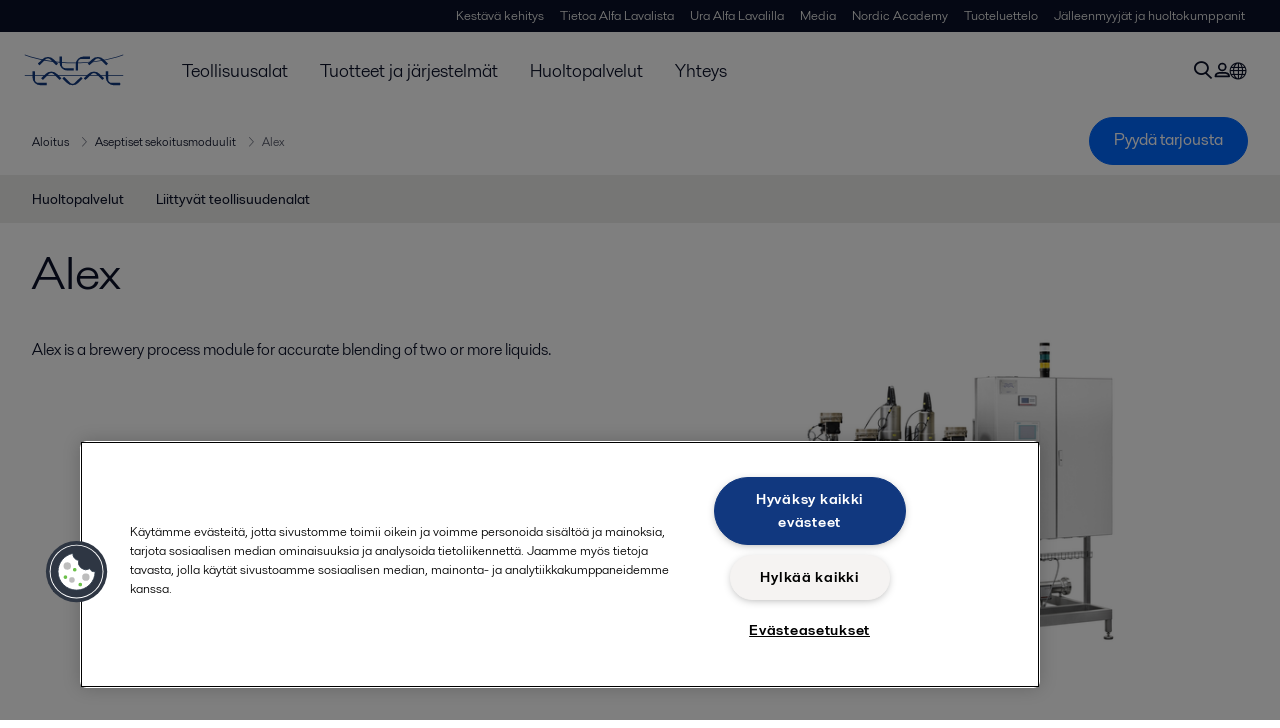

--- FILE ---
content_type: text/html; charset=utf-8
request_url: https://www.alfalaval.fi/tuotteet-ja-jarjestelmat/prosessiratkaisut/panimoratkaisut/aseptiset-sekoitusmoduulit/alex/
body_size: 5047
content:
<!DOCTYPE html>
<html class="desktop not-touch" lang="fi" data-locale="fi">
<head>
    <meta charset="UTF-8">
<meta http-equiv="Cache-Control" content="no-cache, no-store, must-revalidate">
<meta http-equiv="Pragma" content="no-cache">
<meta http-equiv="Expires" content="0">
<meta name="viewport" content="width=device-width, initial-scale=1.0">
        <meta name="referrer" content="strict-origin-when-cross-origin">

    <meta http-equiv="X-UA-Compatible" content="IE=edge">

        <title>Alex | Alfa Laval</title>

        <meta name="description" content="Alex is a brewery process module for accurate blending of two or more liquids.">


            <link rel="canonical" href="https://www.alfalaval.fi/tuotteet-ja-jarjestelmat/prosessiratkaisut/panimoratkaisut/aseptiset-sekoitusmoduulit/alex/">

<link rel="alternate" hreflang="de" href="https://www.alfalaval.de/produkte/prozessloesungen/brauereiloesungen/steriles-mischungsmodul/alex/">
<link rel="alternate" hreflang="en-bz" href="https://www.alfalaval.nl/products/process-solutions/brewery-solutions/blending-modules/alex/">
<link rel="alternate" hreflang="en-ca" href="https://www.alfalaval.ca/products/process-solutions/brewery-solutions/blending-modules/alex/">
<link rel="alternate" hreflang="en-in" href="https://www.alfalaval.in/products/process-solutions/brewery-solutions/blending-modules/alex/">
<link rel="alternate" hreflang="en-us" href="https://www.alfalaval.us/industries/food-dairy-and-beverage/beverage-processing/beer-production/brewery-solutions/">
<link rel="alternate" hreflang="en-za" href="https://www.alfalaval.co.za/products/process-solutions/brewery-solutions/blending-modules/alex/">
<link rel="alternate" hreflang="es-ar" href="https://www.alfalaval.lat/productos-y-soluciones/soluciones-de-procesos/soluciones-para-cerveceras/modulos-de-mezcla-asepticos/alex/">
<link rel="alternate" hreflang="es-co" href="https://www.alfalaval.com.co/productos-y-soluciones/soluciones-de-proceso/soluciones-para-cerveceras/modulos-de-mezcla-asepticos/alex/">
<link rel="alternate" hreflang="es-mx" href="https://www.alfalaval.mx/productos-y-soluciones/soluciones-de-proceso/soluciones-para-cerveceras/carboblender-o-modulo-de-dilucion-de-cerveza-de-alta-gravedad/alex/">
<link rel="alternate" hreflang="fi" href="https://www.alfalaval.fi/tuotteet-ja-jarjestelmat/prosessiratkaisut/panimoratkaisut/aseptiset-sekoitusmoduulit/alex/">
<link rel="alternate" hreflang="fr-be" href="https://www.alfalaval.nl/fr-be/produits-et-solutions/solutions-de-process/solutions-pour-brasserie/modules-de-melange-aseptique/alex/">
<link rel="alternate" hreflang="fr-ca" href="https://www.alfalaval.ca/fr-ca/produits/solutions-de-process/solutions-pour-brasserie/modules-de-melange-aseptique/alex/">
<link rel="alternate" hreflang="lt" href="https://www.alfalaval.lt/produktai-ir-sprendimai/sprendimai-procesams/sprendimai-alaus-darykloms/aseptiniai-sumaisymo-moduliai/alex/">
<link rel="alternate" hreflang="lv" href="https://www.alfalaval.lv/produkti-un-risinajumi/tehnologisko-procesu-risinajumi/risinjumi-alusdartavm/aseptiskie-bagatinasanas-moduli/alex/">
<link rel="alternate" hreflang="no" href="https://www.alfalaval.no/produkter/proceslosninger/bryggerilosninger/aseptisk-presisjonsblanding-og-tilsetting-av-kullsyre/alex/">
<link rel="alternate" hreflang="pt" href="https://www.alfalaval.com.br/produtos/solucoes-para-processos/solucoes-para-cervejaria/modulos-assepticos-para-blendagem/alex/">
<link rel="alternate" hreflang="zh-tw" href="https://www.alfalaval.tw/products/process-solutions/brewery-solutions/blending-modules/alex/">
<link rel="alternate" hreflang="x-default" href="">

    
    <meta prefix="og:http://ogp.me/ns#" property="og:title" content="Alex"><meta prefix="og:http://ogp.me/ns#" property="og:url" content="https://www.alfalaval.fi/tuotteet-ja-jarjestelmat/prosessiratkaisut/panimoratkaisut/aseptiset-sekoitusmoduulit/alex/"><meta prefix="og:http://ogp.me/ns#" property="og:description" content="Alex is a brewery process module for accurate blending of two or more liquids."><meta prefix="og:http://ogp.me/ns#" property="og:image" content="https://www.alfalaval.fi/globalassets/images/products/process-solutions/brewery-solutions/aseptic-blending-modules/alex_front_right_640x360.png">

    <link rel="preconnect" href="https://cdn.cookielaw.org/">
<link rel="dns-prefetch" href="https://cdn.cookielaw.org/">

<link rel="preconnect" href="https://assets.adobedtm.com/">
<link rel="dns-prefetch" href="https://assets.adobedtm.com/">

<link rel="preconnect" href="https://www.gstatic.com/">
<link rel="dns-prefetch" href="https://www.gstatic.com/">

<link rel="preconnect" href="https://www.recaptcha.net/">
<link rel="dns-prefetch" href="https://www.recaptcha.net/">

<link href="/dist/main.9a2aa1cd7fcc67db7431.bundle.css" rel="stylesheet">    
<link rel="icon" type="image/png" sizes="16x16" href="/favicon-16x16.png">
<link rel="icon" type="image/png" sizes="32x32" href="/favicon-32x32.png">
<link rel="icon" type="image/png" sizes="48x48" href="/favicon-48x48.png">
<link rel="icon" type="image/png" sizes="64x64" href="/favicon-64x64.png">
<link rel="icon" type="image/png" sizes="128x128" href="/favicon-128x128.png">



    <script>
        window.lang = "fi";
        window.pageId = "12692";
        window.pageType = "PageProductLine";
        window.countryId = "862";
        window.isCorporateSite = false;
         var ua = window.navigator.userAgent;
        var msie = ua.indexOf("MSIE ");
        if (msie > 0 || !!navigator.userAgent.match(/Trident.*rv\:11\./)) {
            var s = document.createElement('script')
            s.src = '/assets/js/pollyfill-ie.js'
            s.async = true
            document.head.appendChild(s)
        }
    </script>
<script defer src="/dist/965.9a2aa1cd7fcc67db7431.bundle.js"></script><script defer src="/dist/main.9a2aa1cd7fcc67db7431.bundle.js"></script>    <!-- OneTrust Cookies Consent Notice start for www.alfalaval.fi -->
<script type="text/javascript" src="https://cdn.cookielaw.org/consent/264d18b7-2461-4c74-94c0-7c9c7f49f37f/OtAutoBlock.js" ></script>
<script src="https://cdn.cookielaw.org/scripttemplates/otSDKStub.js" data-document-language="true" type="text/javascript" charset="UTF-8" data-domain-script="264d18b7-2461-4c74-94c0-7c9c7f49f37f" ></script>
<script type="text/javascript">
function OptanonWrapper() { }
</script>
<!-- OneTrust Cookies Consent Notice end for www.alfalaval.fi -->


<meta name="google-site-verification" content="qSw3EAaFTTWUUgwbDgIS-61hbzHA09Td6WMDUiKzx6E" />

<!-- Adobe Data Collection (Adobe Launch) container -->
<script src=https://assets.adobedtm.com/d5c621d98c60/df93fb6174be/launch-dda8d1b8615d.min.js async></script>

<script> (function(ss,ex){ window.ldfdr=window.ldfdr||function(){(ldfdr._q=ldfdr._q||[]).push([].slice.call(arguments));}; (function(d,s){ fs=d.getElementsByTagName(s)[0]; function ce(src){ var cs=d.createElement(s); cs.src=src; cs.async=1; fs.parentNode.insertBefore(cs,fs); }; ce('https://sc.lfeeder.com/lftracker_v1_'+ss+(ex?'_'+ex:'')+'.js'); })(document,'script'); })('kn9Eq4R996j7RlvP'); </script>




<!-- GTM data layer -->
<script>
  // Defined variables below to use those for marketo hidden field population, product model datalayer
  var business_unit = 'fos'; var division = 'fandw'; var sub_application = ''; var page_category = 'products,process solutions,brewery solutions,blending modules,alex';
  var dataLayer = window.dataLayer = window.dataLayer || []; dataLayer.push({ event: "page_view", site: "finland", page_type: 'products', division: 'fandw', energy: 'false', fandw: 'true', marine: 'false', business_unit: 'fos', sub_application: '', page_category: 'products,process solutions,brewery solutions,blending modules,alex', campaign_tag: '', last_publish_date: '27.11.2023 19.19.04' }, { originalLocation: document.location.protocol + "//" + document.location.hostname + document.location.pathname + document.location.search });
</script>





    

    <script type="text/javascript">
window.translations = {"searchAjaxServerErrorMessage":{"translation":"Palvelinvirhe, yritä myöhemmin uudelleen."},"searchLoadMoreCategoryResults":{"translation":"Näytä lisää {{category}} tuloksia"},"searchHeadingItemsFound":{"translation":"kohdetta löytyi."},"searchHeadingResultsFor":{"translation":"Hae tuloksia"},"optgroupBack":{"translation":"Takaisin"},"PreviousMonth":{"translation":"Edellinen kuukausi"},"NextMonth":{"translation":"Seuraava kuukausi"},"January":{"translation":"Tammikuu"},"February":{"translation":"Helmikuu"},"March":{"translation":"Maaliskuu"},"April":{"translation":"Huhtikuu"},"May":{"translation":"Toukokuu"},"June":{"translation":"Kesäkuu"},"July":{"translation":"Heinäkuu"},"August":{"translation":"Elokuu"},"September":{"translation":"Syyskuu"},"October":{"translation":"Lokakuu"},"November":{"translation":"Marraskuu"},"December":{"translation":"Joulukuu"},"Sunday":{"translation":"Sunnuntai"},"Monday":{"translation":"Maanantai"},"Tuesday":{"translation":"Tiistai"},"Wednesday":{"translation":"Keskiviikko"},"Thursday":{"translation":"Torstai"},"Friday":{"translation":"Perjantai"},"Saturday":{"translation":"Lauantai"},"Sun":{"translation":"Su"},"Mon":{"translation":"Ma"},"Tue":{"translation":"Ti"},"Wed":{"translation":"Ke"},"Thu":{"translation":"To"},"Fri":{"translation":"Pe"},"Sat":{"translation":"La"}};

    </script>
    
    
<script type="text/javascript">var appInsights=window.appInsights||function(config){function t(config){i[config]=function(){var t=arguments;i.queue.push(function(){i[config].apply(i,t)})}}var i={config:config},u=document,e=window,o="script",s="AuthenticatedUserContext",h="start",c="stop",l="Track",a=l+"Event",v=l+"Page",r,f;setTimeout(function(){var t=u.createElement(o);t.src=config.url||"https://js.monitor.azure.com/scripts/a/ai.0.js";u.getElementsByTagName(o)[0].parentNode.appendChild(t)});try{i.cookie=u.cookie}catch(y){}for(i.queue=[],r=["Event","Exception","Metric","PageView","Trace","Dependency"];r.length;)t("track"+r.pop());return t("set"+s),t("clear"+s),t(h+a),t(c+a),t(h+v),t(c+v),t("flush"),config.disableExceptionTracking||(r="onerror",t("_"+r),f=e[r],e[r]=function(config,t,u,e,o){var s=f&&f(config,t,u,e,o);return s!==!0&&i["_"+r](config,t,u,e,o),s}),i}({instrumentationKey:"dcc7b387-c062-44c7-9f04-a1e3a5481ab6",sdkExtension:"a"});window.appInsights=appInsights;appInsights.queue&&appInsights.queue.length===0&&appInsights.trackPageView();</script></head>


<body class=" l-site">
    



    <div id="requestcontact" class="request-modal"></div>
    <div id="webshop" class="request-modal"></div>

    <div id="header" class="l-header with-breadcrumbs with-in-page-nav">
        

<div class="l-header-sticky-wrapper" id="l-header-sticky-wrapper">
    <div class="l-header-sticky offset-top">
        <div class="l-header-top-bar">
            <div class="l-header-container-specialmenu">
                <div class="l-flex-items"></div>
                <div class="l-flex-items center">
                    <div class="c-top-menu loading"></div>
                </div>
            </div>
        </div>


        <div class="l-header-main">
            <div class="l-header-container loading">
                <div class="l-header-main-left">
                </div>
                <div class="l-header-main-brand">
                    <a class="header-logo-primary">
                        <img src="/ui/css/img/logo-alfalaval.svg" alt="Alfa Laval" height="100px" width="100px"></img>
                    </a>
                </div>

                <div class="l-header-main-right">
                    <div class="l-header-main-menu"></div>
                </div>
            </div>
        </div>
            <div class="c-headerbar">
                <div class="c-headerbar-container loading">
                    <div>
                        <div class="c-breadcrumb">
                            <div class="c-breadcrumb-container"></div>
                            <div class="c-headerbar-social"></div>
                        </div>
                    </div>
                </div>
            </div>
                    <div class="c-in-page-nav loading"></div>

    </div>

</div>

    </div>
    <div class="overlay"></div>

    <section class="page-content l-page">
        

<div data-to-be-optimized="true">
    


<div class="l-page-product-line">
    <div class="l-content">
        <div class="l-section l-section-100">
            <div class="c-in-page-nav ">
                <div class="c-in-page-nav-swiper swiper-container">
<ul class="c-in-page-nav-list swiper-wrapper">
                <li class="c-in-page-nav-list-item swiper-slide">
                    <a href="#Nav-RelatedServices">Huoltopalvelut</a>
                </li>
                <li class="c-in-page-nav-list-item swiper-slide">
                    <a href="#Nav-RelatedIndustries">Liittyv&#228;t teollisuudenalat</a>
                </li>
    
</ul>
                </div>

                <div class="c-in-page-nav-button is-next is-hidden"></div>
                <div class="c-in-page-nav-button is-prev is-hidden"></div>
            </div>
        </div>
    </div>
    <div class="l-content is-bound">
    <div class="l-section l-section-100 flex-order-2">
        <div class="l-section l-section-100 l-section-padding">
                <h1 class="al-break-word">Alex</h1>
        </div>
    </div>
    <div class="l-section l-section-50 flex-order-3">
        <div class="l-section l-section-100 l-section-padding">
            
            <p>Alex is a brewery process module for accurate blending of two or more liquids.</p>
        </div>
    </div>
    <div class="l-section l-section-50 flex-order-1">
            <div class="l-section l-section-100 l-section-padding img-no-paddiing">
                <div class="c-block-title-banner-new">
                    <img src="https://www.alfalaval.fi/globalassets/images/products/process-solutions/brewery-solutions/aseptic-blending-modules/alex_front_right_640x360.png" class="fixie-block" alt="alex front right 640x360" height="360" width="640"/>
                </div>
            </div>
    </div>

    </div>


    

    <div class="l-content">

        <div class="l-section l-section-100">
            <div id="RelatedTabs"></div>
        </div>
    </div>

    <!--content area-->
    <!--old template-->
    <section>
        <div class="l-content l-page-center">
                <div class="l-section l-section-block l-section-main">
                    <div class="wysiwyg">
                        
		<p>The module is most commonly used for blending high gravity beer with deaerated water, blending of beer with adjustment beer or for the reconstitution of low alcohol beer.It can also be used for the general purpose of blending two or more liquid flows in a controlled manner.</p>
<p>Alex guarantees efficient mixing and an excellent blending accuracy. On top, it is virtually maintenance free.</p>

		
                    </div>
                </div>
            
        </div>
    </section>
    
        <section class="l-content-gray">
            <div class="l-content l-page-center">
                <div class="l-section l-section-100 l-section-block">
                    <div class="wysiwyg">
                        <h2>Toiminto</h2>
                    </div>
                </div>
                <div class="l-section l-section-100">
                    <div class="l-content is-bound"><div class="l-section l-section-100 l-section-padding" id="ref12694"><div class="wysiwyg"><div class="hrz-left-content-zone">
<div>
<p class="hrz-title-H1"><img style="border: 0px solid;" alt="Alex blending module" src="http://media.alfalaval.com/products/brewery-modules/Pictures/Alex_HIW_300x176.bmp" /></p>
<p class="hrz-title-H1">The blending is carried out by continuously controlling the flows of constituent liquids.</p>
</div>
<div>
<p>The required blending ratio is obtained by readings from flow transmitters regulating the opening of control valves.</p>
<p>Alex can be fitted with analyzers for original gravity and alcohol to control valve settings.</p>
</div>
</div></div></div></div>
                </div>
            </div>
        </section>
    <div></div>

</div>
</div>
    </section>

    <div id="footer" class="l-footer-area"></div>

    
    
<noscript>
	<img src="/util/LiveMonitor/Tracking/Index?contentId=12692&amp;languageId=fi" alt="" style="display:none" />
</noscript>

<script type="text/javascript" src="/ClientResources/Scripts/native.history.js"></script>
<script type="text/javascript" src="/ClientResources/Scripts/find.js"></script>
<script type="text/javascript">
void(function(){
    var tUrl = "/util/LiveMonitor/Tracking/Index?contentId=12692&languageId=fi";
    
    tUrl += (tUrl.indexOf("?") > 0 ? "&" : "?");
    var tUrl1 = tUrl + "r=" + Math.random() + "&referrer=" + escape(document.referrer);
    document.write("<img id='LiveMonTransparentImage' src='" + tUrl1 + "' alt='' width='1' height='1'/>");

    
    
    
    window.onpageshow = function (ev) {
        if (ev && ev.persisted){
            document.getElementById("LiveMonTransparentImage").src = tUrl + "r=" + Math.random() + "&referrer=" + escape(document.referrer);
        }
    }
}());
</script>
<script type="text/javascript">
if(typeof FindApi === 'function'){var api = new FindApi();api.setApplicationUrl('/');api.setServiceApiBaseUrl('/find_v2/');api.processEventFromCurrentUri();api.bindWindowEvents();api.bindAClickEvent();api.sendBufferedEvents();}
</script>

    
    
    




<script type="text/javascript" src="/ui/js/modules/EpiForms.js?v=0120150204"></script>

</body>
</html>